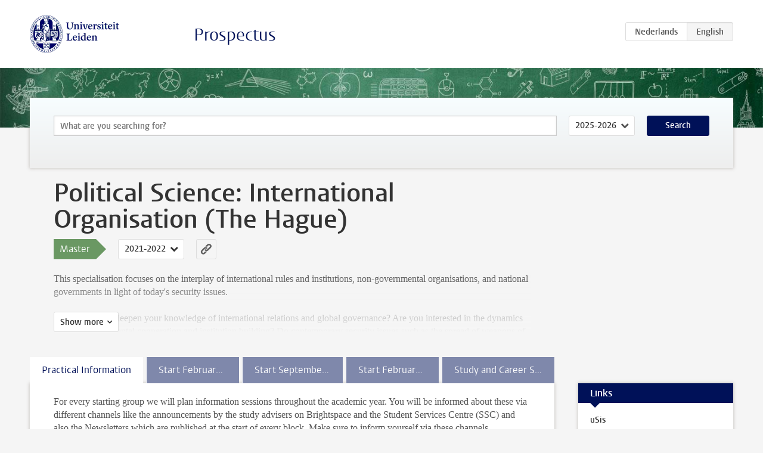

--- FILE ---
content_type: text/html; charset=UTF-8
request_url: https://studiegids.universiteitleiden.nl/en/studies/8778/political-science-international-organisation-the-hague
body_size: 9292
content:
<!DOCTYPE html>
<html lang="en">
<head>
    <meta charset="utf-8">
    <meta name="viewport" content="width=device-width, initial-scale=1, maximum-scale=1">
    <meta http-equiv="X-UA-Compatible" content="IE=edge" />
    <title>Political Science: International Organisation (The Hague) (Master 2021-2022) - Prospectus - Universiteit Leiden</title>

    <!-- icons -->
    <link rel="shortcut icon" href="https://www.universiteitleiden.nl/design-1.0/assets/icons/favicon.ico" />
    <link rel="icon" type="image/png" sizes="32x32" href="https://www.universiteitleiden.nl/design-1.0/assets/icons/icon-32px.png" />
    <link rel="icon" type="image/png" sizes="96x96" href="https://www.universiteitleiden.nl/design-1.0/assets/icons/icon-96px.png" />
    <link rel="icon" type="image/png" sizes="195x195" href="https://www.universiteitleiden.nl/design-1.0/assets/icons/icon-195px.png" />

    <link rel="apple-touch-icon" href="https://www.universiteitleiden.nl/design-1.0/assets/icons/icon-120px.png" /> <!-- iPhone retina -->
    <link rel="apple-touch-icon" sizes="180x180" href="https://www.universiteitleiden.nl/design-1.0/assets/icons/icon-180px.png" /> <!-- iPhone 6 plus -->
    <link rel="apple-touch-icon" sizes="152x152" href="https://www.universiteitleiden.nl/design-1.0/assets/icons/icon-152px.png" /> <!-- iPad retina -->
    <link rel="apple-touch-icon" sizes="167x167" href="https://www.universiteitleiden.nl/design-1.0/assets/icons/icon-167px.png" /> <!-- iPad pro -->

    <link rel="stylesheet" href="https://www.universiteitleiden.nl/design-1.0/css/ul2common/screen.css">
    <link rel="stylesheet" href="/css/screen.css" />
</head>
<body class="prospectus left programme">
<script> document.body.className += ' js'; </script>


<div class="header-container">
    <header class="wrapper clearfix">
        <p class="logo">
            <a href="https://studiegids.universiteitleiden.nl/en">
                <img width="151" height="64" src="https://www.universiteitleiden.nl/design-1.0/assets/images/zegel.png" alt="Universiteit Leiden"/>
            </a>
        </p>
        <p class="site-name"><a href="https://studiegids.universiteitleiden.nl/en">Prospectus</a></p>
        <div class="language-btn-group">
                        <a href="https://studiegids.universiteitleiden.nl/studies/8778/political-science-international-organisation-the-hague" class="btn">
                <abbr title="Nederlands">nl</abbr>
            </a>
                                <span class="btn active">
                <abbr title="English">en</abbr>
            </span>
            </div>    </header>
</div>

<div class="hero" data-bgset="/img/hero-435w.jpg 435w, /img/hero-786w.jpg 786w, /img/hero-1440w.jpg 1440w, /img/hero-2200w.jpg 2200w"></div>


<div class="search-container">
    <form action="https://studiegids.universiteitleiden.nl/en/search" class="search-form wrapper">
        <input type="hidden" name="for" value="courses" />
        <div class="search">
            <!-- <label class="select">
    <span>Search for</span>
    <select name="for">
                    <option value="courses">Courses</option>
                    <option value="programmes">Programmes</option>
            </select>
</label> -->
            <label class="keywords no-label">
    <span>Keywords</span>
    <input type="search" name="q" value="" placeholder="What are you searching for?" autofocus autocomplete="off"/>
</label>            <label class="select no-label">
    <span>Academic year</span>
    <select name="edition">
                    <option>2026-2027</option>
                    <option selected>2025-2026</option>
                    <option>2024-2025</option>
                    <option>2023-2024</option>
                    <option>2022-2023</option>
                    <option>2021-2022</option>
                    <option>2020-2021</option>
                    <option>2019-2020</option>
                    <option>2018-2019</option>
                    <option>2017-2018</option>
                    <option>2016-2017</option>
                    <option>2015-2016</option>
                    <option>2014-2015</option>
                    <option>2013-2014</option>
                    <option>2012-2013</option>
                    <option>2011-2012</option>
                    <option>2010-2011</option>
            </select>
</label>            <button type="submit">Search</button>        </div>
    </form>
</div>



<div class="main-container">

    <div class="wrapper summary">
        <article class="content">
            <h1>Political Science: International Organisation (The Hague)</h1>
            <!-- Template ID: 821 -->
            <div class="meta">
                <div class="entity">
                    <span><b>Master</b></span>
                </div>
                <div class="edition">
                                                                        <ul class="switch-edition">
                                                        <li>
                                    <a href="https://studiegids.universiteitleiden.nl/en/studies/10507/political-science-international-organisation-the-hague">
                                        2025-2026
                                    </a>
                                </li>
                                                                                                    <li>
                                    <a href="https://studiegids.universiteitleiden.nl/en/studies/10112/political-science-international-organisation-the-hague">
                                        2024-2025
                                    </a>
                                </li>
                                                                                                    <li>
                                    <a href="https://studiegids.universiteitleiden.nl/en/studies/9549/political-science-international-organisation-the-hague">
                                        2023-2024
                                    </a>
                                </li>
                                                                                                    <li>
                                    <a href="https://studiegids.universiteitleiden.nl/en/studies/9048/political-science-international-organisation-the-hague">
                                        2022-2023
                                    </a>
                                </li>
                                                                                                    <li class="active">
                                    <a href="https://studiegids.universiteitleiden.nl/en/studies/8778/political-science-international-organisation-the-hague">
                                        2021-2022
                                    </a>
                                </li>
                                                                                                    <li>
                                    <a href="https://studiegids.universiteitleiden.nl/en/studies/8106/political-science-international-organisation-the-hague">
                                        2020-2021
                                    </a>
                                </li>
                                                                                                    <li>
                                    <a href="https://studiegids.universiteitleiden.nl/en/studies/7571/political-science-international-organisation-the-hague">
                                        2019-2020
                                    </a>
                                </li>
                                                                                                    <li>
                                    <a href="https://studiegids.universiteitleiden.nl/en/studies/6325/political-science-international-organisation-the-hague">
                                        2018-2019
                                    </a>
                                </li>
                                                                                                    <li>
                                    <a href="https://studiegids.universiteitleiden.nl/en/studies/5251/political-science-international-organisation-the-hague">
                                        2017-2018
                                    </a>
                                </li>
                                                                                                    <li>
                                    <a href="https://studiegids.universiteitleiden.nl/en/studies/5269/political-science-international-organisation-leiden-february-2017-start">
                                        2017-2018
                                    </a>
                                </li>
                                                                                                    <li>
                                    <a href="https://studiegids.universiteitleiden.nl/en/studies/4841/political-science-international-organisation">
                                        2016-2017
                                    </a>
                                </li>
                                                                                                    <li>
                                    <a href="https://studiegids.universiteitleiden.nl/en/studies/3661/political-science-international-organisation">
                                        2015-2016
                                    </a>
                                </li>
                                                    </ul>
                                                            </div>
                <div class="permalink">
                    <a class="ia-element" href="https://studiegids.universiteitleiden.nl/en/s/0821">
                        <svg xmlns="http://www.w3.org/2000/svg" viewBox="-3 -3 36 36">
                            <title>Link to Political Science: International Organisation (The Hague) in the active academic year</title>
                            <path d="M29.78,4.53A6.8,6.8,0,0,0,20,4.43c-1.82,1.8-3.62,3.62-5.43,5.43l-.26.29.23,0a8.22,8.22,0,0,1,4.54.66.44.44,0,0,0,.59-.1Q21.26,9,22.94,7.37a2.53,2.53,0,0,1,2.63-.68,2.63,2.63,0,0,1,1.09,4.42c-2.14,2.16-4.3,4.3-6.45,6.45a2.81,2.81,0,0,1-3.61.59,2,2,0,0,0-2.86.72,1.71,1.71,0,0,0,.36,2.65A6.82,6.82,0,0,0,22.71,21q3.63-3.49,7.13-7.13A6.78,6.78,0,0,0,29.78,4.53Z" transform="translate(-2.3 -2.38)"/>
                            <path d="M19.08,24.32a8.13,8.13,0,0,1-4.51-.67.44.44,0,0,0-.58.12c-1,1-2,2-3,3A2.63,2.63,0,0,1,7.29,23q3.17-3.19,6.37-6.37a2.51,2.51,0,0,1,1.41-.71,3.55,3.55,0,0,1,2.09.42A1.88,1.88,0,0,0,19.53,16c1.16-1.12,1.08-2.3-.23-3.21a6.81,6.81,0,0,0-8.39.72c-2.29,2.21-4.57,4.44-6.74,6.76a6.4,6.4,0,0,0-1.31,7.16A6.79,6.79,0,0,0,14,29.73c1.74-1.7,3.44-3.44,5.16-5.16a3,3,0,0,0,.21-.25Z" transform="translate(-2.3 -2.38)"/>
                        </svg>
                    </a>
                </div>
            </div>
                        <div class="window" data-label="Show more">
                <p>This specialisation focuses on the interplay of international rules and institutions, non-governmental organisations, and national governments in light of today's security issues.</p>

<p>Do you want to deepen your knowledge of international relations and global governance? Are you interested in the dynamics of inter-governmental cooperation and institution building? Do contemporary security issues such as the spread of weapons of mass destruction, terrorism, and the emergence of new great powers have your attention? This programme is designed for you: it combines substantive courses in political science and international politics with skills-oriented courses on policy analysis, monitoring and evaluation. You study in one of the most highly ranked departments of political science in Europe. Your lecturers are scholars from many different countries with expertise in all important areas of international politics. Several staff members have practical experience in foreign policy formation, diplomacy, and international organisations. You will be based in The Hague, the political capital of The Netherlands and seat of many important international organisations, including European Union and United Nations agencies, treaty organisations and prominent non-governmental organisations.</p>

            </div>
                    </article>

    </div>

    <div class="main wrapper clearfix with-tabs">
        <div id="content">
            <article>
                                    <section class="tab">

                        <h2 class="tab-label">Practical Information</h2>

                        <p>For every starting group we will plan information sessions throughout the academic year. You will be informed about these via different channels like the announcements by the study advisers on Brightspace and the Student Services Centre (SSC) and also the Newsletters which are published at the start of every block. Make sure to inform yourself via these channels.</p>

<h2>ONLINE CONVERSION COURSE</h2>

<p>The Master Political Science Admissions Committee may have requested that you take the online conversion course <a href="https://studiegids.universiteitleiden.nl/courses/108704/introduction-to-research-design-in-political-science-spoc">Introduction to Research Design in Political Science (SPOC)</a><br>
offered to you before the start of the programme. Whether this applies to you, can be found in your Decision (Admission) letter. If you are not required to take this course, but you would like to refresh your knowledge by reviewing this course, please enrol yourself by using the designated uSis code in the Prospectus.</p>

<h2>INFORMATION SESSIONS</h2>

<p>General Information session: Institute and programme information.<br>
Only for the respective starting group students.</p>

<ul>
<li><p>For the September 2021 starters, we will send out an email in the last week of August 2021 to invite you for our online Welcome and Information meeting.</p></li>
<li><p>For the February 2022 starters, we will inform you via our Newsletter in January 2022 about how and when the Welcome and Information meeting for February 2022 will take place.</p></li>
</ul>

<h3>Meet and Greet: Meet our staff, fellow students and study association <a href="https://spilplaats.nl/#pll_switcher">SPIL</a></h3>

<ul>
<li><p>September starters: TBA if and when this can take place on campus due to safety restrictions. Please keep an eye on our Brightspace Channel Study Advice Master Political Science Leiden.</p></li>
<li><p>February starters: TBA if and when this can take place on campus due to safety restrictions. Please keep an eye on our Brightspace Channel Study Advice Master Political Science Leiden</p></li>
</ul>

<h3>Internship Information Session</h3>

<ul>
<li><p>September starters: Tuesday 21 September 2021, 17:15h via Kaltura (see course info for details).</p></li>
<li><p>February starters: TBA.</p></li>
</ul>

<h3>Research Methods in Political Science Information Session</h3>

<p>Presentation of Quantitative and Qualitative Approach for Methods in Political Science course</p>

<ul>
<li><p>September starters: Monday 11 October 2021; online</p></li>
<li><p>February starters: March 2022; TBA</p></li>
</ul>

<h3>Master Thesis Seminar Information Session</h3>

<p>Presentation of all Thesis Seminars by the respective supervisors</p>

<ul>
<li><p>September starters: 1 December 2021, 15.15h, online.</p></li>
<li><p>February starters: May 2022; TBA</p></li>
</ul>

<h2>COURSE REGISTRATION</h2>

<p><strong>September starters</strong><br>
You are expected to enrol for all courses within the registration period mentioned below. Check the overall overview of your programme in the respective starting group in this Prospectus. Please note: In block 2 you will follow the mandatory course Methods in Political Science, we would like to inform you that you can register for the lectures of this course, but registration for one of the workgroups is only possible after the Information session in October. Please see the Prospectus for more information.</p>

<p><strong>February starters</strong><br>
You are expected to enrol for all courses within the registration period mentioned below. Check the overall overview of your programme in the respective starting group in this Prospectus. Please note: In block 4 you will follow the mandatory course Methods in Political Science, we would like to inform you that registration for this course is only possible after the Information session in March. Please see the Prospectus for more information.</p>

<h3>Registration dates Courses</h3>

<p>Block 1: Friday 16 July 2021, 13.00h – till 5 days before the 1st meeting of each course<br>
Block 2: Friday 16 July 2021, 13.00h - till 5 days before the 1st meeting of each course<br>
Block 3: Thursday 16 December 2021, 13.00h - till 5 days before the 1st meeting of each course<br>
Block 4: Thursday 16 December 2021, 13.00h- till 5 days before the 1st meeting of each course</p>

<p><em>Please note: Elective seminars have a maximum number of participants. Registration is on a first-come-first-served basis and you can only register for 1 elective per block (If fewer than 8 students register for a seminar, we cannot guarantee that it will take place).</em></p>

<h3>Registration for the Master Thesis Seminar or the Internship Project Seminar</h3>

<p>See your respective starting group in this Prospectus. For the respective information sessions, see the information sessions overview.</p>

<h2>COURSE MATERIALS</h2>

<p>You can find additional course information in the Prospectus as well as on the Brightspace page (You have direct access to your courses in Brightspace upon registration). Your instructor will communicate with you via Brightspace and via your uMail account. Make sure you have access to this account before your classes start to ensure that you are well-informed about possible preparations and instructions.</p>

<h3>Thesis Lab (scriptieatelier)</h3>

<p>For those who are working on their master thesis, there is the Thesis Lab in room 6C02 of the Social Sciences Faculty. In the Thesis Lab you will find quiet work spaces with computers, and books on methodology and ‘how to write a thesis’. There are Thesis Lab employees who can give you statistical advice but also advice on how to find specific literature, etc.,.</p>

<h3>Library</h3>

<p>Leiden University students and staff can access the libraries' e-journals, databases and e-books from anywhere in the world. Leiden University alumni have remote access to several of these resources. <a href="https://www.library.universiteitleiden.nl/using-the-library/remote-access">Read more</a></p>

<h2>PLAGIARISM</h2>

<p><a href="https://www.organisatiegids.universiteitleiden.nl/binaries/content/assets/ul2staff/reglementen/onderwijs/regeling-plagiaat-eng.pdf">Plagiarism</a> is a violation of academic integrity that can have serious consequences for the perpetrator. To prevent plagiarism, all your written work is checked via Turnitin. Turnitin is an external tool that has been integrated in Brightspace to assess assignments/papers/etc. and to check for plagiarism. Turnitin provides instructors with the tools to provide specific personalised feedback and check similarity to other papers, bibliographic and online sources and grade assignments.</p>

<h2>TRANSITION RULES</h2>

<p>As of September 2017 the master specialisations in Political Science and International Organisation (Leiden) are no longer offered. For students of these specialisations who have not passed all of their courses successfully in earlier academic years, the following transitional rules apply.</p>

<h2>BOARD OF EXAMINERS</h2>

<p>The role of the Board of Examiners is to ensure that study programmes adhere to their Course and Examination Regulations.  The Board of Examiners oversees all tests and examinations within the institute and determines whether students have acquired the knowledge and skills required for the awarding of their degree. If you want to have a short overview of their services please take a look at their <a href="https://www.organisatiegids.universiteitleiden.nl/binaries/content/assets/sociale-wetenschappen/politieke-wetenschap/reglementen/examencommissie/faq-board-of-examiners-en.pdf">FAQ</a></p>


                                                                                    <table class="results course-list">
                                    <thead>
                                        <tr>
                                            <th scope="col">Course</th>
                                            <th scope="col">EC</th>
                                            <th scope="col">S<span>emester&nbsp;</span>1</th>
                                            <th scope="col">S<span>emester&nbsp;</span>2</th>
                                        </tr>
                                    </thead>
                                    <tbody>
                                                                    <tr>
                                                                                            <td><a href="https://studiegids.universiteitleiden.nl/en/courses/108704/introduction-to-research-design-in-political-science-spoc">Introduction to Research Design in Political Science (SPOC)</a></td>
                                                <td>3</td>
                                                <td colspan="2"><div class="block-lines"><span class="block block-1 block-off"></span><span class="block block-2 block-off"></span><span class="block block-3 block-off"></span><span class="block block-4 block-off"></span></div></td>
                                                                                    </tr>
                                                                </tbody>
                                </table>
                                                                        </section>
                                    <section class="tab">

                        <h2 class="tab-label">Start February 2021</h2>

                        


                                                                                    <table class="results course-list">
                                    <thead>
                                        <tr>
                                            <th scope="col">Course</th>
                                            <th scope="col">EC</th>
                                            <th scope="col">S<span>emester&nbsp;</span>1</th>
                                            <th scope="col">S<span>emester&nbsp;</span>2</th>
                                        </tr>
                                    </thead>
                                    <tbody>
                                                                    <tr>
                                                                                            <td colspan="4" class="bundle">
                                                    <p>Block I</p>

                                                </td>
                                                                                    </tr>
                                                                                                                        <tr>
                                                                                            <td><a href="https://studiegids.universiteitleiden.nl/en/courses/108709/dynamics-of-international-organisation">Dynamics of International Organisation</a></td>
                                                <td>10</td>
                                                <td colspan="2"><div class="block-lines"><span class="block block-1 block-on"></span><span class="block block-2 block-off"></span><span class="block block-3 block-off"></span><span class="block block-4 block-off"></span></div></td>
                                                                                    </tr>
                                                                                                                        <tr>
                                                                                            <td colspan="4" class="bundle">
                                                    <p>Block I &amp; II</p>

                                                </td>
                                                                                    </tr>
                                                                                                                        <tr>
                                                                                            <td><a href="https://studiegids.universiteitleiden.nl/en/courses/108705/thesis-seminar-international-organisation-fall-2021">Thesis Seminar International Organisation - Fall 2021</a></td>
                                                <td>20</td>
                                                <td colspan="2"><div class="block-lines"><span class="block block-1 block-on"></span><span class="block block-2 block-on"></span><span class="block block-3 block-off"></span><span class="block block-4 block-off"></span></div></td>
                                                                                    </tr>
                                                                                                                        <tr>
                                                                                            <td><a href="https://studiegids.universiteitleiden.nl/en/courses/108706/thesis-seminar-political-science-fall-2021-information-and-deadlines">Thesis Seminar Political Science - Fall 2021 Information and Deadlines</a></td>
                                                <td></td>
                                                <td colspan="2"><div class="block-lines"><span class="block block-1 block-on"></span><span class="block block-2 block-on"></span><span class="block block-3 block-off"></span><span class="block block-4 block-off"></span></div></td>
                                                                                    </tr>
                                                                                                                        <tr>
                                                                                            <td colspan="4" class="bundle">
                                                    <p>Block I &amp; II optional</p>

                                                </td>
                                                                                    </tr>
                                                                                                                        <tr>
                                                                                            <td><a href="https://studiegids.universiteitleiden.nl/en/courses/108720/internship-project-seminar-and-thesis-fall-2021-february-2021-intake">Internship Project Seminar and Thesis - Fall 2021 (February 2021 intake)</a></td>
                                                <td>30</td>
                                                <td colspan="2"><div class="block-lines"><span class="block block-1 block-on"></span><span class="block block-2 block-on"></span><span class="block block-3 block-off"></span><span class="block block-4 block-off"></span></div></td>
                                                                                    </tr>
                                                                </tbody>
                                </table>
                                                                        </section>
                                    <section class="tab">

                        <h2 class="tab-label">Start September 2021</h2>

                        


                                                                                    <table class="results course-list">
                                    <thead>
                                        <tr>
                                            <th scope="col">Course</th>
                                            <th scope="col">EC</th>
                                            <th scope="col">S<span>emester&nbsp;</span>1</th>
                                            <th scope="col">S<span>emester&nbsp;</span>2</th>
                                        </tr>
                                    </thead>
                                    <tbody>
                                                                    <tr>
                                                                                            <td colspan="4" class="bundle">
                                                    <p>Block I - Mandatory Courses</p>

                                                </td>
                                                                                    </tr>
                                                                                                                        <tr>
                                                                                            <td><a href="https://studiegids.universiteitleiden.nl/en/courses/108709/dynamics-of-international-organisation">Dynamics of International Organisation</a></td>
                                                <td>10</td>
                                                <td colspan="2"><div class="block-lines"><span class="block block-1 block-on"></span><span class="block block-2 block-off"></span><span class="block block-3 block-off"></span><span class="block block-4 block-off"></span></div></td>
                                                                                    </tr>
                                                                                                                        <tr>
                                                                                            <td><a href="https://studiegids.universiteitleiden.nl/en/courses/108708/great-debates-in-political-science-the-hague-fall">Great Debates in Political Science  (The Hague, Fall)</a></td>
                                                <td>5</td>
                                                <td colspan="2"><div class="block-lines"><span class="block block-1 block-on"></span><span class="block block-2 block-off"></span><span class="block block-3 block-off"></span><span class="block block-4 block-off"></span></div></td>
                                                                                    </tr>
                                                                                                                        <tr>
                                                                                            <td colspan="4" class="bundle">
                                                    <p>Block II - Mandatory Courses</p>

                                                </td>
                                                                                    </tr>
                                                                                                                        <tr>
                                                                                            <td><a href="https://studiegids.universiteitleiden.nl/en/courses/108710/methods-in-political-science-fall-the-hague">Methods in Political Science  - Fall (The Hague)</a></td>
                                                <td>5</td>
                                                <td colspan="2"><div class="block-lines"><span class="block block-1 block-off"></span><span class="block block-2 block-on"></span><span class="block block-3 block-off"></span><span class="block block-4 block-off"></span></div></td>
                                                                                    </tr>
                                                                                                                        <tr>
                                                                                            <td><a href="https://studiegids.universiteitleiden.nl/en/courses/108717/the-politics-of-policy-making-national-and-international-challenges">The Politics of Policy-Making: National and International Challenges</a></td>
                                                <td>10</td>
                                                <td colspan="2"><div class="block-lines"><span class="block block-1 block-off"></span><span class="block block-2 block-on"></span><span class="block block-3 block-off"></span><span class="block block-4 block-off"></span></div></td>
                                                                                    </tr>
                                                                                                                        <tr>
                                                                                            <td colspan="4" class="bundle">
                                                    <p>Block III - Mandatory Course</p>

                                                </td>
                                                                                    </tr>
                                                                                                                        <tr>
                                                                                            <td><a href="https://studiegids.universiteitleiden.nl/en/courses/108712/policy-evaluation-in-national-and-international-contexts-september-starters-group-01">Policy Evaluation in National and International Contexts - (September starters, group #01)</a></td>
                                                <td>10</td>
                                                <td colspan="2"><div class="block-lines"><span class="block block-1 block-off"></span><span class="block block-2 block-off"></span><span class="block block-3 block-on"></span><span class="block block-4 block-off"></span></div></td>
                                                                                    </tr>
                                                                                                                        <tr>
                                                                                            <td colspan="4" class="bundle">
                                                    <p>Block III &amp; IV</p>

                                                </td>
                                                                                    </tr>
                                                                                                                        <tr>
                                                                                            <td><a href="https://studiegids.universiteitleiden.nl/en/courses/108713/thesis-seminar-international-organisation-spring-2022">Thesis Seminar International Organisation - Spring 2022</a></td>
                                                <td>20</td>
                                                <td colspan="2"><div class="block-lines"><span class="block block-1 block-off"></span><span class="block block-2 block-off"></span><span class="block block-3 block-on"></span><span class="block block-4 block-on"></span></div></td>
                                                                                    </tr>
                                                                                                                        <tr>
                                                                                            <td class="bundle-item"><a href="https://studiegids.universiteitleiden.nl/en/courses/108714/thesis-seminars-political-science-information-and-deadlines-spring-2022">Thesis Seminars Political Science - Information and Deadlines Spring 2022</a></td>
                                                <td></td>
                                                <td colspan="2"><div class="block-lines"><span class="block block-1 block-off"></span><span class="block block-2 block-off"></span><span class="block block-3 block-on"></span><span class="block block-4 block-on"></span></div></td>
                                                                                    </tr>
                                                                                                                        <tr>
                                                                                            <td><a href="https://studiegids.universiteitleiden.nl/en/courses/108715/internship-project-seminar-and-thesis-spring-2022-september-2021-intake">Internship Project Seminar and Thesis - Spring 2022 (September 2021 intake)</a></td>
                                                <td>30</td>
                                                <td colspan="2"><div class="block-lines"><span class="block block-1 block-off"></span><span class="block block-2 block-off"></span><span class="block block-3 block-on"></span><span class="block block-4 block-on"></span></div></td>
                                                                                    </tr>
                                                                </tbody>
                                </table>
                                                                        </section>
                                    <section class="tab">

                        <h2 class="tab-label">Start February 2022</h2>

                        


                                                                                    <table class="results course-list">
                                    <thead>
                                        <tr>
                                            <th scope="col">Course</th>
                                            <th scope="col">EC</th>
                                            <th scope="col">S<span>emester&nbsp;</span>1</th>
                                            <th scope="col">S<span>emester&nbsp;</span>2</th>
                                        </tr>
                                    </thead>
                                    <tbody>
                                                                    <tr>
                                                                                            <td colspan="4" class="bundle">
                                                    <p>Block III</p>

                                                </td>
                                                                                    </tr>
                                                                                                                        <tr>
                                                                                            <td><a href="https://studiegids.universiteitleiden.nl/en/courses/108716/great-debates-in-political-science-the-hague-spring">Great Debates in Political Science (The Hague, Spring)</a></td>
                                                <td>5</td>
                                                <td colspan="2"><div class="block-lines"><span class="block block-1 block-off"></span><span class="block block-2 block-off"></span><span class="block block-3 block-on"></span><span class="block block-4 block-off"></span></div></td>
                                                                                    </tr>
                                                                                                                        <tr>
                                                                                            <td><a href="https://studiegids.universiteitleiden.nl/en/courses/108717/the-politics-of-policy-making-national-and-international-challenges">The Politics of Policy-Making: National and International Challenges</a></td>
                                                <td>10</td>
                                                <td colspan="2"><div class="block-lines"><span class="block block-1 block-off"></span><span class="block block-2 block-off"></span><span class="block block-3 block-on"></span><span class="block block-4 block-off"></span></div></td>
                                                                                    </tr>
                                                                                                                        <tr>
                                                                                            <td colspan="4" class="bundle">
                                                    <p>Block IV</p>

                                                </td>
                                                                                    </tr>
                                                                                                                        <tr>
                                                                                            <td><a href="https://studiegids.universiteitleiden.nl/en/courses/108718/methods-in-political-science-spring-the-hague">Methods in Political Science - Spring (The Hague)</a></td>
                                                <td>5</td>
                                                <td colspan="2"><div class="block-lines"><span class="block block-1 block-off"></span><span class="block block-2 block-off"></span><span class="block block-3 block-off"></span><span class="block block-4 block-on"></span></div></td>
                                                                                    </tr>
                                                                                                                        <tr>
                                                                                            <td><a href="https://studiegids.universiteitleiden.nl/en/courses/108719/policy-evaluation-in-national-and-international-contexts-february-starters-group-02">Policy Evaluation in National and International Contexts - (February starters, group #02)</a></td>
                                                <td>10</td>
                                                <td colspan="2"><div class="block-lines"><span class="block block-1 block-off"></span><span class="block block-2 block-off"></span><span class="block block-3 block-off"></span><span class="block block-4 block-on"></span></div></td>
                                                                                    </tr>
                                                                                                                        <tr>
                                                                                            <td colspan="4" class="bundle">
                                                    <p>Block I &amp; II - students follow the core course of their specialisation as well as the Thesis Seminar or Internship</p>

                                                </td>
                                                                                    </tr>
                                                                                                                        <tr>
                                                                                            <td><a href="https://studiegids.universiteitleiden.nl/en/courses/111002/internship-project-seminar-and-thesis-fall-2022-february-2022-intake">Internship Project Seminar and Thesis - Fall 2022 (February 2022 intake)</a></td>
                                                <td>30</td>
                                                <td colspan="2"><div class="block-lines"><span class="block block-1 block-off"></span><span class="block block-2 block-off"></span><span class="block block-3 block-off"></span><span class="block block-4 block-off"></span></div></td>
                                                                                    </tr>
                                                                                                                        <tr>
                                                                                            <td><a href="https://studiegids.universiteitleiden.nl/en/courses/110721/thesis-seminars-political-science-information-and-deadlines-fall-2022">Thesis Seminars Political Science - Information and Deadlines Fall 2022</a></td>
                                                <td></td>
                                                <td colspan="2"><div class="block-lines"><span class="block block-1 block-off"></span><span class="block block-2 block-off"></span><span class="block block-3 block-off"></span><span class="block block-4 block-off"></span></div></td>
                                                                                    </tr>
                                                                </tbody>
                                </table>
                                                                        </section>
                                    <section class="tab">

                        <h2 class="tab-label">Study and Career Support</h2>

                        <p>STUDY SUPPORT<br>
CAREER<br>
USEFUL LINKS</p>

<h3>STUDY SUPPORT</h3>

<p>Our student adviser team provides a designated point of contact, where you can access friendly and professional help, advice and guidance during your studies. We are familiar with all aspects of the course programme and specialisations. We understand that it is not always easy to come and see your study adviser. It is therefore good to realise that you are not only welcome to contact us when there is a problem regarding your studies, but also for help with a realistic study plan, choice between an exchange / internship or advice on the next steps after your studies.</p>

<p>For more information about your programme, please visit our Brightspace Page Study Advice MSc Political Science. We will send announcements via this page on a regular basis.</p>

<p><strong>Personal circumstances</strong><br>
Unfortunately, personal circumstances can sometimes affect you during your studies and in this way, also impact your study progress. If personal circumstances happen to you, do not postpone coming to see us, experience has shown that answers and solutions are often closer at hand than you might expect. And in case we cannot help you ourselves, we can get you into contact with someone who can. All conversations between student and student adviser are strictly confidential and information provided by a student is confidential and will not be divulged to any third party without the student’s permission.</p>

<p><strong>Study advisers</strong><br>
Master Specialisations Leiden:<br>
Students A to K: Daniëlle Lovink - d.j.m.lovink@fsw.leidenuniv.nl<br>
Students L to Z: Rally Schwachofer - r.j.t.m.s.schwachofer@fsw.leidenuniv.nl<br>
Master Specialisation The Hague (International Organisation):<br>
Ester J.M. Blom e.j.m.blom@fsw.leidenuniv.nl</p>

<h3>CAREER</h3>

<p>You have chosen to pursue the MSc in Political Science. But what’s next, once you are a freshly graduated political scientist? Where do we find political scientists on the job market?</p>

<p>Political Science does not prepare you to one specific career. You find political scientists in many different fields on the job market. Political Science alumni work for the Dutch government, for the media, public policy, in large international corporations, in international organisations, at embassies, in academia or they start their own business in consultancy.</p>

<p><strong>Preparation starts now</strong><br>
Preparing for the job market starts already during your studies by reflecting on your own interests, your possibilities, and of course your capacities. There are many choices to make on the basis of that. The choices you make, during your studies – the courses you take, the (research) assignments you conduct, the (extra) activities you do, the questions you ask yourself – all give direction to your future career. You can visit the Bright Space Page Career Preparation Political Science for further support.<br>
Your MSc in Political Science is designed as a one year programme. To ensure you will be fully prepared for your future professional career, we strongly advise you to seize all opportunities offered within and outside of your programme to fine tune your career preparation.<br>
Several courses from the Master Political Science contain components (i.e. lectures about the working field by political science alumni) and/or assignments (i.e. writing of policy memos, case studies, advisory reports) that are relevant to your orientation on the job market and preparation for your further career.The MSc in Political Science offers curricular, co-curricular and extra-curricular elements to support you to prepare for your next steps.</p>

<p><strong>Curricular</strong><br>
There is the possibility of doing an Internship Track (30 EC) during which students pursue a research internship for three months. This offers students the opportunity to gain practical experience in an (international) organisation.</p>

<p><strong>Co-Curricular:</strong><br>
If you would like to combine your MSc in Political Science with a professional programme focused on Leadership, take a look at the <a href="https://www.universiteitleiden.nl/en/honours-academy/international-leiden-leadership-programme">International Leiden Leadership Programme</a><br>
If you are a Dutch student and you would like to improve your leadership qualities, you can sign up for the <a href="https://www.universiteitleiden.nl/honours-academy/leiden-leadership-programme">(Dutch) Leiden Leadership programme.</a><br>
Furthermore, the Leiden University Honours Academy offers <a href="https://www.universiteitleiden.nl/en/honours-academy/master-honours-classes">individual honours courses</a> to Master students.</p>

<p><strong>Extra-Curricular:</strong><br>
Keep track of activities offered by SPIL, the study association for Political Scientists, as well as FSW’s Career Services. You can find event data on their websites.</p>

<h3>USEFUL LINKS</h3>

<p><a href="https://www.universiteitleiden.nl/en/education/international-students/studying-at-leiden-university/career/career-service">Career Service Leiden University</a>
<a href="https://careerzone.universiteitleiden.nl/en/">Leiden University Career Zone</a>
<a href="https://careerzone.universiteitleiden.nl/en/know-yourself">Personality Tests – Get to know yourself</a>
<a href="https://www.facebook.com/leidenuniversitycareerservices/">Career Services Events</a>
<a href="https://careerzone.universiteitleiden.nl/en/develop-your-skills/work-life-skills">Work &amp; Life Skills</a>
<a href="https://careerzone.universiteitleiden.nl/en/develop-your-skills/application-skills">Job Application Skills</a></p>


                                            </section>
                            </article>
        </div>

        <aside>
                            <div class="box ">
    <div class="box-header">
        <h2>Links</h2>
    </div>
    <div class="box-content">
        <ul>
                                                    <li><a href="https://www.student.universiteitleiden.nl/en/administrative-matters/registration--de-registration/course-and-exam-enrolment/course-and-exam-enrolment/social-and-behavioural-sciences/political-science-bsc?cf=social-and-behavioural-sciences&amp;cd=political-science-bsc#tab-2">uSis</a></li>
                                                    <li><a href="https://www.staff.universiteitleiden.nl/vr/brightspace?_ga=2.176878509.945532601.1585557318-1245485371.1585557318&amp;cf=service-units&amp;cd=administration-and-central-services">Brightspace</a></li>
                                                    <li><a href="https://www.organisatiegids.universiteitleiden.nl/en/regulations/social-and-behavioural-sciences/political-science/students/overview">Rules and Regulations</a></li>
                                                    <li><a href="https://rooster.universiteitleiden.nl/help">MyTimetable</a></li>
                                                    <li><a href="https://www.student.universiteitleiden.nl/en/study--studying/study/educational-information/schedules/social-and-behavioural-sciences/political-science-msc?cf=social-and-behavioural-sciences&amp;cd=political-science-bsc#tab-2">Schedules Courses and Exams</a></li>
                                                    <li><a href="https://www.student.universiteitleiden.nl/en/study--studying/study/graduation/arranging-graduation/leiden-university/guest">Graduation</a></li>
                                                    <li><a href="https://www.student.universiteitleiden.nl/en/study--studying/guidance--advice/study-guidance-and-advisors/education-administration-offices/social-and-behavioural-sciences/psychology-bsc?cf=social-and-behavioural-sciences&amp;cd=psychology-bsc#tab-1">Student Service Centre SSC</a></li>
                                                    <li><a href="https://www.organisatiegids.universiteitleiden.nl/en/faculties-and-institutes/social-and-behavioural-sciences/faculty-board-and---office/faculty-office/policy-development-office-%E2%80%93-teaching/master-thesis-lab">Master Thesis Lab</a></li>
                                                    <li><a href="https://www.library.universiteitleiden.nl/researchers/copyright-information-office/plagiarism?_ga=2.226137363.889950885.1633425838-616651719.1633425838">Plagiarism</a></li>
                                            </ul>
    </div>
</div>            
            
            
            
        </aside>

    </div>
</div>


<div class="footer-container">
    <footer class="wrapper">
        <p><a href="https://www.student.universiteitleiden.nl/en">Student website</a> — <a href="https://www.organisatiegids.universiteitleiden.nl/en/regulations/general/privacy-statements">Privacy</a> — <a href="/en/contact">Contact</a></p>

    </footer>
</div>

<script async defer src="/js/ul2.js" data-main="/js/ul2common/main.js"></script>
<script async defer src="/js/prospectus.js"></script>

    <script async src="https://www.googletagmanager.com/gtag/js?id=UA-874564-27"></script>
    <script>
        window.dataLayer = window.dataLayer || [];
        function gtag(){dataLayer.push(arguments);}
        gtag('js', new Date());
        gtag('config', 'UA-874564-27', {'anonymize_ip':true});
    </script>

</body>
</html>
